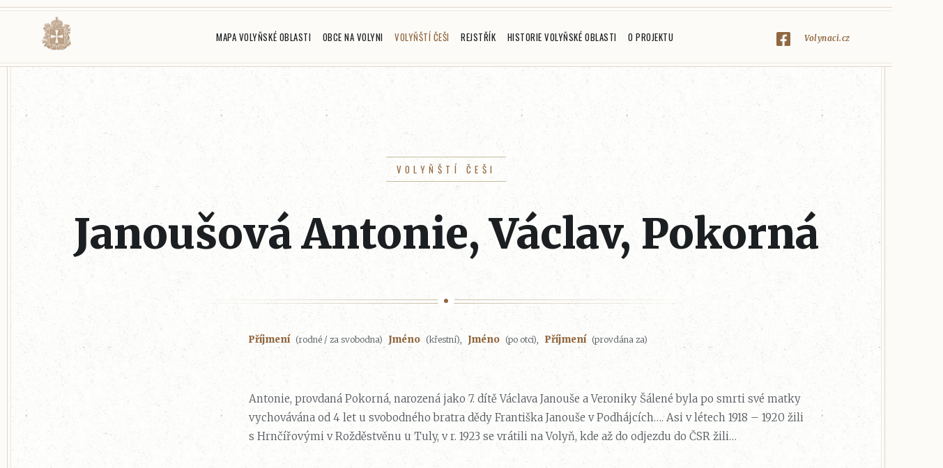

--- FILE ---
content_type: text/html; charset=utf-8
request_url: https://www.volynaci.cz/volynsti-cesi/27544/
body_size: 4089
content:
<!DOCTYPE html>
<html lang="cs">

<head>
    <meta charset="utf-8">
    <meta http-equiv="X-UA-Compatible" content="IE=edge">
    <meta name="viewport" content="width=device-width, initial-scale=1">
    <meta name="description" content="">
    <meta name="author" content="">

    <link rel="apple-touch-icon" sizes="180x180" href="/images/apple-touch-icon.png">
    <link rel="icon" type="image/png" sizes="32x32" href="/images/favicon-32x32.png">
    <link rel="icon" type="image/png" sizes="16x16" href="/images/favicon-16x16.png">
    <link rel="manifest" href="/images/site.webmanifest">
    <link rel="mask-icon" href="/images/safari-pinned-tab.svg" color="#5bbad5">
    <link rel="shortcut icon" href="/images/favicon.ico">
    <meta name="msapplication-TileColor" content="#ffffff">
    <meta name="msapplication-config" content="/images/browserconfig.xml">
    <meta name="theme-color" content="#ffffff">

    <title>Janoušová Antonie, Václav, Pokorná</title>

    <link rel="stylesheet" href="https://cdn.jsdelivr.net/gh/fancyapps/fancybox@3.5.2/dist/jquery.fancybox.min.css">
    <link href="/css/screen.css?1767574183" id="theme" rel="stylesheet">
    
    <!-- Global site tag (gtag.js) - Google Analytics -->
    <script async src="https://www.googletagmanager.com/gtag/js?id=UA-5826185-95"></script>
    <script>
        window.dataLayer = window.dataLayer || [];
        function gtag(){dataLayer.push(arguments);}
        gtag('js', new Date());

        gtag('config', 'UA-5826185-95');
    </script>
</head>

<body class="">
    <div class="pageWrap">

        <header class="pageHeader">
            <a class="pageHeader__logo" href="/">Volyňáci.cz</a>
                <input type="checkbox" id="mainmenu-switch" class="pageHeader__menu-control">
                <ul class="mainMenu">
                        <li class="mainMenu__item mainMenu__item--homepage">
                            <a href="/" class="mainMenu__link">Hlavní stránka</a>
                        </li>
                        <li class="mainMenu__item">
                            <a href="/mapa-volynske-oblasti/" class="mainMenu__link">Mapa Volyňské oblasti</a>
                        </li>
                        <li class="mainMenu__item">
                            <a href="/obce-na-volyni/" class="mainMenu__link">Obce na Volyni</a>
                        </li>
                        <li class="mainMenu__item">
                            <a href="/volynsti-cesi/" class="mainMenu__link--active mainMenu__link">Volyňští Češi</a>
                        </li>
                        <li class="mainMenu__item">
                            <a href="/register/" class="mainMenu__link">Rejstřík</a>
                        </li>
                        <li class="mainMenu__item">
                            <a href="/historie-volynske-oblasti/" class="mainMenu__link">Historie Volyňské oblasti</a>
                        </li>
                        <li class="mainMenu__item">
                            <a href="/o-projektu/" class="mainMenu__link">O projektu</a>
                        </li>
                    <li class="mainMenu__item">
                    </li>
                    <li class="mainMenu__item mainMenu__item--facebook">
                        <a href="https://www.facebook.com/Volynaci.cz/" target="_blank">Volynaci.cz</a>
                    </li>
                </ul>
                <label for="mainmenu-switch" class="pageHeader__menu-switch"><span></span><div>Menu</div></label>
        </header>


<article class="page person-detail">
    
<header class="page__head">
    <h1 class="page__head__title">
        <small class="page__head__subtitle">
            <a href="/volynsti-cesi/">Volyňští Češi</a>
        </small>
        <div>Janoušová Antonie, Václav, Pokorná</div>
    </h1>

    <div class="hr"><span class="hr__dot"></span></div>
</header>
    <div class="person-detail__name-context">
        <strong>Příjmení</strong> (rodné / za svobodna) <strong>Jméno</strong> (křestní), <strong>Jméno</strong> (po otci), <strong>Příjmení</strong> (provdána za)
    </div>

    <div class="person-detail__description page__75">
        <p>Antonie, provdaná Pokorná, narozená jako 7. dítě Václava Janouše a&nbsp;Veroniky Šálené byla po smrti své matky vychovávána od 4&nbsp;let u&nbsp;svobodného bratra dědy Františka Janouše v&nbsp;Podhájcích…. Asi v&nbsp;létech 1918 – 1920 žili s&nbsp;Hrnčířovými v&nbsp;Rožděstvěnu u&nbsp;Tuly, v&nbsp;r. 1923 se vrátili na Volyň, kde až do odjezdu do ČSR žili…</p>
<p> </p>
    </div>

    <div class="person-detail__image">
        <img src="/images/c/1/3/2/8/5/exact-840x580.jpg" alt="">
    </div>

    <table class="person-detail__table table">
        
        <tr>
            <th>Datum narození</th>
            <td class="icon"></td>
            <td>* 6. 10. 1891</td>
        </tr>

        

        

        
        

<tr>
    <th>Vážený občan</th>
    <td class="icon"></td>
    <td>
            <a href="/obec/439/">Podhájce</a>, Dubno
            <a href="/obec/1170/">Rozdestveno (Kaluga)</a>, Rusko (mimo Volyně)
    </td>
</tr>



                        <tr>
                <th>Rodinní příslušníci</th>
                <td class="icon"></td>
                <td>
                        <div>
                            <strong>Rodiče:</strong> <a href="/volynsti-cesi/9482/">Janouš Václav, František</a>; <a href="/volynsti-cesi/9483/">Šálená Veronika, Václav, Janoušová</a>
                        </div>
                        <div>
                            <strong>Sourozenci:</strong> <a href="/volynsti-cesi/20005/">Janoušová Božena, Václav, Žuková</a>; <a href="/volynsti-cesi/29756/">Janouš Josef, Václav</a>; <a href="/volynsti-cesi/13331/">Janoušová Veronika, Václav, Hrnčířová</a>; <a href="/volynsti-cesi/21607/">Janoušová Anna, Václav, Koptová</a>; <a href="/volynsti-cesi/29774/">Janouš Václav, Václav</a>
                        </div>
                        <div>
                            <strong>Manžel:</strong> <a href="/volynsti-cesi/27546/">Pokorný Antonín, Josef</a>
                        </div>
                        <div>
                            <strong>Děti:</strong> <a href="/volynsti-cesi/14623/">Pokorná Anna, Antonín, Tomešová</a>; <a href="/volynsti-cesi/27545/">Pokorný Antonín, Antonín</a>; <a href="/volynsti-cesi/21244/">Pokorný Mikuláš, Antonín</a>
                        </div>
                </td>
            </tr>


        
        <tr>
            <th>Úmrtí</th>
            <td class="icon"></td>
            <td>
                
                
                
                
                † 11. 10. 1980, hřbitov Žatec
            </td>
        </tr>
    </table>

    <h2>Související ikony a archiválie</h2>

    <table class="person-detail__table table">
        <tbody>
        <tr class="point-row point-row--first point-row--last">
            <th rowspan="1">Vybavení domácností</th>
            <td class="icon">
                <img src="/images/icon/55.svg" alt="">
            </td>
            <td>
                <div>
                    <div data-collapse-handle>Související archiválie (1)</div>
                    <div data-collapse-target class="small">
<div class="register-item">
    <div class="register-item__file">
            <img src="/images/c/1/3/2/7/6/max-150x500.jpg">
    </div>
    <div class="register-item__content">
            <figure>
                <strong><a target="_blank"  class="fancy-gallery" href="/images/c/1/3/2/7/6/max-1500x1500.jpg" data-fancybox="gallery" title="uvnitř v domě">uvnitř v domě</a></strong>
                <figcaption style="display:none;">
                    Uvnitř v domě, Zdroj: archiv Miroslava Tomeše, Inventární číslo: IV012428
                </figcaption>
            </figure>
<script>
    var __Tags = __Tags || [];

    __Tags.push({
        image: '/images/c/1/3/2/7/6/max-1500x1500.jpg',
        tags: [
                {
                    name: "Pokorný Antonín, Josef",
                    position: "82,60",
                    url: "\/volynsti-cesi\/27546\/",
                },
                {
                    name: "Janoušová Antonie, Václav, Pokorná",
                    position: "67,48",
                    url: "\/volynsti-cesi\/27544\/",
                },
                {
                    name: "Pokorný Mikuláš, Antonín",
                    position: "13,41",
                    url: "\/volynsti-cesi\/21244\/",
                },
                {
                    name: "Pokorný Antonín, Antonín",
                    position: "68,11",
                    url: "\/volynsti-cesi\/27545\/",
                },
                {
                    name: "Pokorná Anna, Antonín, Tomešová",
                    position: "32,50",
                    url: "\/volynsti-cesi\/14623\/",
                },
                {
                    name: "Tomeš Jaroslav, Vladimír",
                    position: "52,43",
                    url: "\/volynsti-cesi\/14622\/",
                },
        ]
    });
</script>        
        <p>
            
            <strong>Zdroj:</strong> archiv Miroslava Tomeše<br>
            <strong>Inventární číslo:</strong> IV012428<br>
                <strong>Související obce:</strong>
                    <a href="/obec/439/">Podhájce</a>
                <br>
                <strong>Související osoby:</strong>
                    <a href="/volynsti-cesi/14622/">Tomeš Jaroslav, Vladimír</a>, 
                                    <a href="/volynsti-cesi/14623/">Pokorná Anna, Antonín, Tomešová</a>, 
                                    <a href="/volynsti-cesi/21244/">Pokorný Mikuláš, Antonín</a>, 
                                    <a href="/volynsti-cesi/27545/">Pokorný Antonín, Antonín</a>, 
                                    <a href="/volynsti-cesi/27546/">Pokorný Antonín, Josef</a>
                <br>
        </p>
    </div>
</div>
                    </div>
                </div>
            </td>
        </tr>
        <tr class="point-row point-row--first point-row--last">
            <th rowspan="1">Hřbitov-pietní událost</th>
            <td class="icon">
                <img src="/images/icon/55.svg" alt="">
            </td>
            <td>
                <div>
                    <div data-collapse-handle>Související archiválie (1)</div>
                    <div data-collapse-target class="small">
<div class="register-item">
    <div class="register-item__file">
            <img src="/images/c/1/3/2/7/9/max-150x500.jpg">
    </div>
    <div class="register-item__content">
            <figure>
                <strong><a target="_blank"  class="fancy-gallery" href="/images/c/1/3/2/7/9/max-1500x1500.jpg" data-fancybox="gallery" title="náhrobek">náhrobek</a></strong>
                <figcaption style="display:none;">
                    náhrobek rodiny Pokorných z Volkova, Rok: 2014, Zdroj: hřbitov Žatec - foto Mgr. Jaroslav Krídlo, Inventární číslo: IV012430
                </figcaption>
            </figure>
        <div class="register-item__description"><p>náhrobek rodiny Pokorných z Volkova</p></div>
        <p>
            <strong>Rok:</strong> 2014<br>
            <strong>Zdroj:</strong> hřbitov Žatec - foto Mgr. Jaroslav Krídlo<br>
            <strong>Inventární číslo:</strong> IV012430<br>
                <strong>Související osoby:</strong>
                    <a href="/volynsti-cesi/27545/">Pokorný Antonín, Antonín</a>
                <br>
        </p>
    </div>
</div>
                    </div>
                </div>
            </td>
        </tr>
        <tr class="point-row point-row--first point-row--last">
            <th rowspan="1">Rodinné skupinové  fotografie</th>
            <td class="icon">
                <img src="/images/icon/55.svg" alt="">
            </td>
            <td>
                <div>
                    <div data-collapse-handle>Související archiválie (4)</div>
                    <div data-collapse-target class="small">
<div class="register-item">
    <div class="register-item__file">
            <img src="/images/c/1/3/2/8/6/max-150x500.jpg">
    </div>
    <div class="register-item__content">
            <figure>
                <strong><a target="_blank"  class="fancy-gallery" href="/images/c/1/3/2/8/6/max-1500x1500.jpg" data-fancybox="gallery" title="Rodina Antonína Pokorného">Rodina Antonína Pokorného</a></strong>
                <figcaption style="display:none;">
                    Rodina Antonína Pokorného, Zdroj: archiv Miroslava Tomeše, Inventární číslo: IV012436
                </figcaption>
            </figure>
        
        <p>
            
            <strong>Zdroj:</strong> archiv Miroslava Tomeše<br>
            <strong>Inventární číslo:</strong> IV012436<br>
                <strong>Související obce:</strong>
                    <a href="/obec/439/">Podhájce</a>, 
                                    <a href="/obec/1170/">Rozdestveno (Kaluga)</a>
                <br>
                <strong>Související osoby:</strong>
                    <a href="/volynsti-cesi/14623/">Pokorná Anna, Antonín, Tomešová</a>, 
                                    <a href="/volynsti-cesi/21244/">Pokorný Mikuláš, Antonín</a>, 
                                    <a href="/volynsti-cesi/27546/">Pokorný Antonín, Josef</a>
                <br>
        </p>
    </div>
</div>
<div class="register-item">
    <div class="register-item__file">
            <img src="/images/c/1/3/2/8/5/max-150x500.jpg">
    </div>
    <div class="register-item__content">
            <figure>
                <strong><a target="_blank"  class="fancy-gallery" href="/images/c/1/3/2/8/5/max-1500x1500.jpg" data-fancybox="gallery" title="Rodina Antonína Pokorného">Rodina Antonína Pokorného</a></strong>
                <figcaption style="display:none;">
                    Rodina Antonína Pokorného, Zdroj: Archiv Miroslava Tomeše, Inventární číslo: IV012435
                </figcaption>
            </figure>
<script>
    var __Tags = __Tags || [];

    __Tags.push({
        image: '/images/c/1/3/2/8/5/max-1500x1500.jpg',
        tags: [
                {
                    name: "Pokorná Anna, Antonín, Tomešová",
                    position: "23,76",
                    url: "\/volynsti-cesi\/14623\/",
                },
                {
                    name: "Janoušová Antonie, Václav, Pokorná",
                    position: "55,8",
                    url: "\/volynsti-cesi\/27544\/",
                },
                {
                    name: "Pokorný Antonín, Josef",
                    position: "89,89",
                    url: "\/volynsti-cesi\/27546\/",
                },
                {
                    name: "Pokorný Mikuláš, Antonín",
                    position: "46,93",
                    url: "\/volynsti-cesi\/21244\/",
                },
        ]
    });
</script>        
        <p>
            
            <strong>Zdroj:</strong> Archiv Miroslava Tomeše<br>
            <strong>Inventární číslo:</strong> IV012435<br>
                <strong>Související obce:</strong>
                    <a href="/obec/439/">Podhájce</a>, 
                                    <a href="/obec/1170/">Rozdestveno (Kaluga)</a>
                <br>
                <strong>Související osoby:</strong>
                    <a href="/volynsti-cesi/14623/">Pokorná Anna, Antonín, Tomešová</a>, 
                                    <a href="/volynsti-cesi/21244/">Pokorný Mikuláš, Antonín</a>, 
                                    <a href="/volynsti-cesi/27546/">Pokorný Antonín, Josef</a>
                <br>
        </p>
    </div>
</div>
<div class="register-item">
    <div class="register-item__file">
            <img src="/images/c/1/3/2/7/6/max-150x500.jpg">
    </div>
    <div class="register-item__content">
            <figure>
                <strong><a target="_blank"  class="fancy-gallery" href="/images/c/1/3/2/7/6/max-1500x1500.jpg" data-fancybox="gallery" title="uvnitř v domě">uvnitř v domě</a></strong>
                <figcaption style="display:none;">
                    Uvnitř v domě, Zdroj: archiv Miroslava Tomeše, Inventární číslo: IV012428
                </figcaption>
            </figure>
<script>
    var __Tags = __Tags || [];

    __Tags.push({
        image: '/images/c/1/3/2/7/6/max-1500x1500.jpg',
        tags: [
                {
                    name: "Pokorný Antonín, Josef",
                    position: "82,60",
                    url: "\/volynsti-cesi\/27546\/",
                },
                {
                    name: "Janoušová Antonie, Václav, Pokorná",
                    position: "67,48",
                    url: "\/volynsti-cesi\/27544\/",
                },
                {
                    name: "Pokorný Mikuláš, Antonín",
                    position: "13,41",
                    url: "\/volynsti-cesi\/21244\/",
                },
                {
                    name: "Pokorný Antonín, Antonín",
                    position: "68,11",
                    url: "\/volynsti-cesi\/27545\/",
                },
                {
                    name: "Pokorná Anna, Antonín, Tomešová",
                    position: "32,50",
                    url: "\/volynsti-cesi\/14623\/",
                },
                {
                    name: "Tomeš Jaroslav, Vladimír",
                    position: "52,43",
                    url: "\/volynsti-cesi\/14622\/",
                },
        ]
    });
</script>        
        <p>
            
            <strong>Zdroj:</strong> archiv Miroslava Tomeše<br>
            <strong>Inventární číslo:</strong> IV012428<br>
                <strong>Související obce:</strong>
                    <a href="/obec/439/">Podhájce</a>
                <br>
                <strong>Související osoby:</strong>
                    <a href="/volynsti-cesi/14622/">Tomeš Jaroslav, Vladimír</a>, 
                                    <a href="/volynsti-cesi/14623/">Pokorná Anna, Antonín, Tomešová</a>, 
                                    <a href="/volynsti-cesi/21244/">Pokorný Mikuláš, Antonín</a>, 
                                    <a href="/volynsti-cesi/27545/">Pokorný Antonín, Antonín</a>, 
                                    <a href="/volynsti-cesi/27546/">Pokorný Antonín, Josef</a>
                <br>
        </p>
    </div>
</div>
<div class="register-item">
    <div class="register-item__file">
            <img src="/images/c/5/4/8/6/max-150x500.jpg">
    </div>
    <div class="register-item__content">
            <figure>
                <strong><a target="_blank"  class="fancy-gallery" href="/images/c/5/4/8/6/max-1500x1500.jpg" data-fancybox="gallery" title="Rodina Pokorných">Rodina Pokorných</a></strong>
                <figcaption style="display:none;">
                    Rodinné foto Anička, malý Mikuláš a rodiče Antónie a Antonín Pokorní., Zdroj: archiv Miroslava Tomeše, Inventární číslo: IV005235
                </figcaption>
            </figure>
<script>
    var __Tags = __Tags || [];

    __Tags.push({
        image: '/images/c/5/4/8/6/max-1500x1500.jpg',
        tags: [
                {
                    name: "Pokorná Anna, Antonín, Tomešová",
                    position: "30,46",
                    url: "\/volynsti-cesi\/14623\/",
                },
                {
                    name: "Pokorný Mikuláš, Antonín",
                    position: "48,46",
                    url: "\/volynsti-cesi\/21244\/",
                },
                {
                    name: "Pokorný Antonín, Josef",
                    position: "72,52",
                    url: "\/volynsti-cesi\/27546\/",
                },
                {
                    name: "Janoušová Antonie, Václav, Pokorná",
                    position: "44,13",
                    url: "\/volynsti-cesi\/27544\/",
                },
        ]
    });
</script>        <div class="register-item__description"><p>Rodinné foto Anička, malý Mikuláš a rodiče Antónie a Antonín Pokorní.</p></div>
        <p>
            
            <strong>Zdroj:</strong> archiv Miroslava Tomeše<br>
            <strong>Inventární číslo:</strong> IV005235<br>
                <strong>Související obce:</strong>
                    <a href="/obec/439/">Podhájce</a>, 
                                    <a href="/obec/1170/">Rozdestveno (Kaluga)</a>
                <br>
                <strong>Související osoby:</strong>
                    <a href="/volynsti-cesi/14623/">Pokorná Anna, Antonín, Tomešová</a>, 
                                    <a href="/volynsti-cesi/21244/">Pokorný Mikuláš, Antonín</a>, 
                                    <a href="/volynsti-cesi/27546/">Pokorný Antonín, Josef</a>
                <br>
        </p>
    </div>
</div>
                    </div>
                </div>
            </td>
        </tr>
        <tr class="point-row point-row--first point-row--last">
            <th rowspan="1">Svatba,křtiny,výročí...</th>
            <td class="icon">
                <img src="/images/icon/55.svg" alt="">
            </td>
            <td>
                <div>
                    <div data-collapse-handle>Související archiválie (1)</div>
                    <div data-collapse-target class="small">
<div class="register-item">
    <div class="register-item__file">
            <img src="/images/c/5/4/8/3/max-150x500.jpg">
    </div>
    <div class="register-item__content">
            <figure>
                <strong><a target="_blank"  class="fancy-gallery" href="/images/c/5/4/8/3/max-1500x1500.jpg" data-fancybox="gallery" title="Novomanželé Pokorní">Novomanželé Pokorní</a></strong>
                <figcaption style="display:none;">
                    Antonín a Antonie Pokorní - svatební fotografie., Zdroj: archiv Miroslava Tomeše, Inventární číslo: IV005232
                </figcaption>
            </figure>
        <div class="register-item__description"><p>Antonín a Antonie Pokorní - svatební fotografie.</p></div>
        <p>
            
            <strong>Zdroj:</strong> archiv Miroslava Tomeše<br>
            <strong>Inventární číslo:</strong> IV005232<br>
                <strong>Související obce:</strong>
                    <a href="/obec/439/">Podhájce</a>
                <br>
                <strong>Související osoby:</strong>
                    <a href="/volynsti-cesi/27546/">Pokorný Antonín, Josef</a>
                <br>
        </p>
    </div>
</div>
                    </div>
                </div>
            </td>
        </tr>
        </tbody>
    </table>

<div id="snippet-feedbackForm-feedback">    <div class="feedback-dialog">
            <form action="/volynsti-cesi/27544/" method="post" id="frm-feedbackForm-form" class="ajax feedback-form is-hidden">
                <p class="feedback-form__email">
                    <label for="frm-feedbackForm-form-name">Vaše jméno</label>
                    <input type="text" name="name" id="frm-feedbackForm-form-name" required data-nette-rules='[{"op":":filled","msg":"Vyplňte prosím vaše jméno"}]'>
                </p>
                <p class="feedback-form__phone">
                    <label for="frm-feedbackForm-form-contact">Váš e-mail</label>
                    <input type="email" name="contact" id="frm-feedbackForm-form-contact" required data-nette-rules='[{"op":":filled","msg":"Zadejte prosím platnou e-mailovou adresu."},{"op":":email","msg":"Zadejte prosím platnou e-mailovou adresu."}]'>
                </p>
                <p class="feedback-form__text">
                    <label for="frm-feedbackForm-form-text">Uveďte, co nám chcete sdělit, budeme Vás kontaktovat na Vámi uvedený e-mail.</label>
                    <textarea name="text" rows="4" id="frm-feedbackForm-form-text" required data-nette-rules='[{"op":":filled","msg":"Vyplňte prosím, co nám chcete sdělit."}]'></textarea>
                </p>
                <p class="feedback-form__submits">
                    <input type="submit" name="send" value="Odeslat" class="btn">
                </p>
            <input type="hidden" name="_token_" value="l9nlww73k6koY8aL5oFldoSwGEdXYaabFWaww="><input type="hidden" name="_do" value="feedbackForm-form-submit"></form>

            <div class="feedback-dialog__text">
                <p>Máte k přidání archiválii<br>nebo upřesnění údajů?</p>
                <p>
                    <a href="#feedback-form" class="btn" data-role="feedback-form-handle">Pošlete nám</a>
                </p>
            </div>
    </div>
</div>
</article>

    </div>

    <footer class="pageFooter">
        <div class="pageFooter__content">
            Copyright &copy; 2018 Miroslav Hofman. Všechna práva vyhrazena. Created by <a href="http://nobrother.cz">noBrother</a>.
        </div>
    </footer>

    <script src="/ampleadmin/plugins/bower_components/jquery/dist/jquery.min.js"></script>
    <script src="https://cdn.jsdelivr.net/gh/fancyapps/fancybox@3.5.2/dist/jquery.fancybox.min.js"></script>

        <script src="/js/live-form-validation.js"></script>
    <script src="/js/nette.ajax.js"></script>
    <script src="/js/scripts.js?1767574183"></script>
</body>

</html>


--- FILE ---
content_type: application/javascript
request_url: https://www.volynaci.cz/js/scripts.js?1767574183
body_size: 3625
content:
(App=App||{}).callapse={$handle:$("[data-collapse-handle]"),init:function(){this.$handle.on("click",(function(){$(this).next("[data-collapse-target]").slideToggle(),$(this).toggleClass("is-open")}))}},App.extendedHandle={handle:$("[data-role='extended-handle']"),target:$("[data-role='extended-target']"),check:$("input[name='has_extended']"),init:function(){var e=this;this.handle.click((function(){e.toggle()})),0!==$("input[name='has_extended']:checked").length&&this.handle.click()},show:function(){this.target.addClass("show"),this.toggleParent()},hide:function(){this.target.removeClass("show"),this.toggleParent()},toggle:function(){this.target.toggleClass("show"),this.toggleParent()},toggleParent:function(){0!=this.check.length&&(this.target.hasClass("show")?this.check.prop("checked",!0):this.check.prop("checked",!1))}},App.feedbackForm={$handle:$('[data-role="feedback-form-handle"]'),init:function(){this.$handle.on("click",(function(e){e.preventDefault(),alert,$(".feedback-dialog__text, .feedback-form").toggleClass("is-hidden")}))}},App.fancy={data:[],zIndex:10,init:function(){void 0!==window.__Tags&&(this.data=window.__Tags),this.bindFancybox(),this.bindTags()},bindFancybox:function(){var e=this,t=$.extend(!0,{},$.fancybox.defaults,{caption:function(e,t){return $(this).parents("figure").find("figcaption").html()},beforeShow:function(e){$(".image-tag, .image-tag-handle").remove()},afterShow:function(t){var a=t.current.src,n=e.data.filter((function(e){return e.image===a}));n.length&&e.renderTags(n[0].tags)},clickContent:!1});$(".fancy-gallery").fancybox(t)},bindTags:function(){var e=this;$("body").on("click",".image-tag-handle",(function(){var e=$(this).attr("data-text"),t=$(this).text();$(this).text(e),$(this).attr("data-text",t),$(".image-tag").toggleClass("is-visible")})),$("body").on("mouseover",".image-tag",(function(){e.zIndex++,$(this).css({zIndex:e.zIndex})}))},ajax:function(){this.init()},renderTags:function(e){var t=$(".fancybox-content");$('<span class="image-tag-handle" data-text="skrýt">ukázat označené osoby ('+e.length+")</span>").appendTo(t),e.forEach((function(e){var a=$('<span class="image-tag" />'),n=e.url?"a":"span",o=e.position.split(","),i=$("<"+n+' class="image-tag__content">'+e.name+"</"+n+">");e.url&&i.attr({href:e.url,target:"_blank"}),i.appendTo(a),a.css({left:o[0]+"%",top:o[1]+"%"}),a.appendTo(t)}))}},App.layout={menuControl:$(".pageHeader__menu-control"),init:function(){var e=this;$(".pageHeader__search-handle").click((function(){$("html").toggleClass("has-filter"),$(".panel__pane--detail").removeClass("show"),e.menuControl.prop("checked",!1)})),$("form .btn").click((function(){$("html").removeClass("has-filter")}))}},App.loader={init:function(){this.loader=$("<div class='pageLoader' />"),this.loader.appendTo("body")},show:function(){this.loader.addClass("pageLoader--active")},hide:function(){this.loader.removeClass("pageLoader--active")}},App.mainMap={lat:50.615509,lng:25.133235,map:null,markers:[],activeMarker:null,activeLocationId:null,clusterEnabled:!1,detailPane:$("[data-role='detail-pane']"),detailContent:$("[data-role='detail-content']"),detailHandle:$("[data-role='detail-handle']"),mapHandle:$("input[name='has_map']"),infoWindowLimit:11,zIndex:1e3,bounds:{2:[50.216009,25.738747,50.524353,26.406748],3:[50.461441,25.749902,50.769258,26.367201],4:[50.453244,24.803082,50.775802,25.363218],5:[50.443912,25.212344,50.778126,25.896624],6:[50.447063,26.251495,50.778917,26.930732],7:[50.194511,24.722104,50.535213,25.405404],8:[50.196636,25.210779,50.529469,25.886142],9:[50.197329,26.244314,50.527768,26.92387],10:[50.717011,24.740732,51.01598,25.386738],11:[50.716467,25.247381,51.018866,25.866618],12:[50.696296,25.716649,51.026798,26.39983],13:[50.702571,26.219729,51.031054,26.898199],14:[50.211864,24.24932,50.516298,24.865425],15:[50.461864,24.244645,50.769274,24.869075],16:[50.696683,24.276978,51.031663,24.982608],17:[50.951575,24.21533,51.282426,24.896712],18:[50.942412,24.714028,51.274335,25.404309],19:[50.962996,25.24799,51.272325,25.868595],20:[50.961551,25.724565,51.275599,26.395265],21:[50.953518,26.220282,51.272939,26.886097],22:[51.207726,26.297771,51.521978,26.915388]},run:function(){var e=this;e.map=new GMaps({div:"#map",lat:this.lat,lng:this.lng,zoom:10,maxZoom:14,streetViewControl:!1,zoomControlOptions:{position:google.maps.ControlPosition.RIGHT_TOP},mapTypeControlOptions:{position:google.maps.ControlPosition.TOP_RIGHT}});var t=document.createElement("div");this.historicalControl(t,this.map.map);t.index=1,this.map.map.controls[google.maps.ControlPosition.TOP_RIGHT].push(t),e.drawLocations(),this.detailHandle.click((function(){e.closeLocation()})),0!==this.mapHandle.length&&(this.mapHandle.change((function(){e.checkOverlayHandle()})),this.checkOverlayHandle())},checkOverlayHandle:function(){if(this.mapHandle.prop("checked")){for(i=2;i<=22;i++)this.addOverlay(i);this.mapControl.style.fontWeight="bold"}else this.removeOverlay(),this.mapControl.style.fontWeight="normal"},addOverlay:function(e){var t=this,a=new google.maps.LatLngBounds(new google.maps.LatLng(this.bounds[e][0],this.bounds[e][1]),new google.maps.LatLng(this.bounds[e][2],this.bounds[e][3])),n=this.bounds[e][4]||7,o=this.bounds[e][5]||16,i=new google.maps.ImageMapType({getTileUrl:function(i,s){var l=t.map.getProjection(),r=Math.pow(2,s),p=256/r,c=256/r,d=new google.maps.LatLngBounds(l.fromPointToLatLng(new google.maps.Point(i.x*p,(i.y+1)*c)),l.fromPointToLatLng(new google.maps.Point((i.x+1)*p,i.y*c))),h=i.y,m=i.x>=0?i.x:r+i.x;return a.intersects(d)&&n<=s&&s<=o?"/maps/"+e+"/"+s+"/"+m+"/"+h:"https://www.maptiler.com/img/none.png"},tileSize:new google.maps.Size(256,256),isPng:!0,opacity:1});this.map.map.overlayMapTypes.insertAt(0,i)},handleMarkerClick:function(e,t){this.activeLocationId===e.location_id?this.closeLocation():(this.closeLocation(),this.showDetail(e,t))},showDetail:function(e,t){var a=this;t.setIcon(this.markerIcon("active")),App.loader.show(),this.activeMarker=t,this.detailPane.addClass("show").addClass("loading"),$("html").addClass("has-detail"),this.detailContent.load(e.url,(function(){a.detailPane.removeClass("loading"),App.loader.hide()})),this.activeLocationId=e.location_id,$(".panel__pane--extended").addClass("hide")},closeLocation:function(){this.activeMarker&&this.activeMarker.setIcon(this.markerIcon()),this.detailPane.removeClass("show"),$("html").removeClass("has-detail"),this.activeLocationId=null,$(".panel__pane--extended").removeClass("hide")},removeOverlay:function(){this.map.map.overlayMapTypes.clear()},removeMarkers:function(){this.markers.forEach((function(e){e.setMap(null),google.maps.event.clearInstanceListeners(e)})),google.maps.event.clearListeners(this.map.map,"idle"),this.markers=[],this.clusterEnabled&&this.markerClusterer.clearMarkers()},drawLocations:function(){var e=this;if(__locations.forEach((function(t){if(t.gps){var a=t.gps.split(","),n=new google.maps.InfoWindow({content:'<div class="map-bubble"><div class="map-bubble__content">'+t.altname+"</div></div>",position:{lat:parseFloat(a[0].trim()),lng:parseFloat(a[1].trim())},pixelOffset:new google.maps.Size(0,3)});n.disableAutoPan=!0;var o=e.map.addMarker({lat:parseFloat(a[0].trim()),lng:parseFloat(a[1].trim()),optimized:!1,icon:e.markerIcon(),infoWindow:n,mouseover:function(){n.open()}});o.addListener("click",(function(a){e.handleMarkerClick(t,o)})),o.addListener("mouseover",(function(){e.zIndex++,n.open(e.map.map,o),n.setZIndex(e.zIndex)})),o.addListener("mouseout",(function(){e.map.map.zoom<=e.infoWindowLimit?n.close(e.map.map,o):n.open(e.map.map,o)})),e.map.map.addListener("idle",(function(){e.map.map.zoom>e.infoWindowLimit&&e.map.map.getBounds().contains(o.getPosition())?n.open(e.map.map,o):n.close(e.map.map,o)})),e.markers.push(o)}})),this.clusterEnabled){this.markerClusterer=new MarkerClusterer(this.map.map,e.markers,{maxZoom:14,gridSize:80,textColor:"#ffffff",styles:[{url:"/images/map/m1.png",height:55,width:56,opt_anchor:[35,35],textColor:"rgb(255,255,255)",opt_textSize:11}]})}0!==__locations.length&&this.map.fitZoom()},markerIcon:function(e){return{url:"/images/map/pin2"+(e?"-"+e:"")+".png",size:new google.maps.Size(18,18),origin:new google.maps.Point(0,0),anchor:new google.maps.Point(9,9)}},ajax:function(e){try{e=JSON.parse(e)}catch(e){return}void 0!==e.isLocationsAjax&&(this.removeMarkers(),__locations=e.locations,this.drawLocations())},historicalControl:function(e,t){var a=this,n=document.createElement("div");n.style.cursor="pointer",n.style.textAlign="center",n.style.borderRadius="3px",n.style.marginTop="10px",n.style.marginRight="-10px",n.style.boxShadow="rgba(0, 0, 0, 0.3) 0px 1px 4px -1px",n.style.backgroundColor="#fff",n.style.color="rgb(25,25,25)",n.style.fontFamily="Roboto,Arial,sans-serif",n.style.fontSize="18px",n.style.height="40px",n.style.lineHeight="40px",n.style.padding="0 17px",n.style.overflow="hidden",n.style.fontWeight=!0===this.mapHandle.prop("checked")?"bold":"normal",n.innerHTML="Historická mapa",e.appendChild(n),this.mapControl=n,n.addEventListener("click",(function(){a.mapHandle.prop("checked",!a.mapHandle.prop("checked")),a.checkOverlayHandle()}))}},App.nette={init:function(){$(document).ready((function(){void 0!==$.nette&&($.nette.init(),$.nette.ext("spinner",{start:function(e,t){App.loader.show()},complete:function(){App.loader.hide()}}))}))}},App.table={init:function(){$("body").on("click","table .collapser",(function(e){e.preventDefault();var t=$(this).attr("href");$(t).toggleClass("hide")}))}};var App=App||{};$((function(){$.each(App,(function(e,t){null!=App[e]&&"function"==typeof App[e].init&&App[e].init(),null!=App[e]&&"function"==typeof App[e].scroll&&(App[e].scroll(),$(window).scroll((function(){App[e].scroll()}))),null!=App[e]&&"function"==typeof App[e].resize&&(App[e].resize(),$(window).resize((function(){App[e].resize()})))})),$(document).ajaxSuccess((function(e,t,a){$.each(App,(function(e,a){null!=App[e]&&"function"==typeof App[e].ajax&&setTimeout((function(){App[e].ajax(t.responseText)}),400)}))}))}));